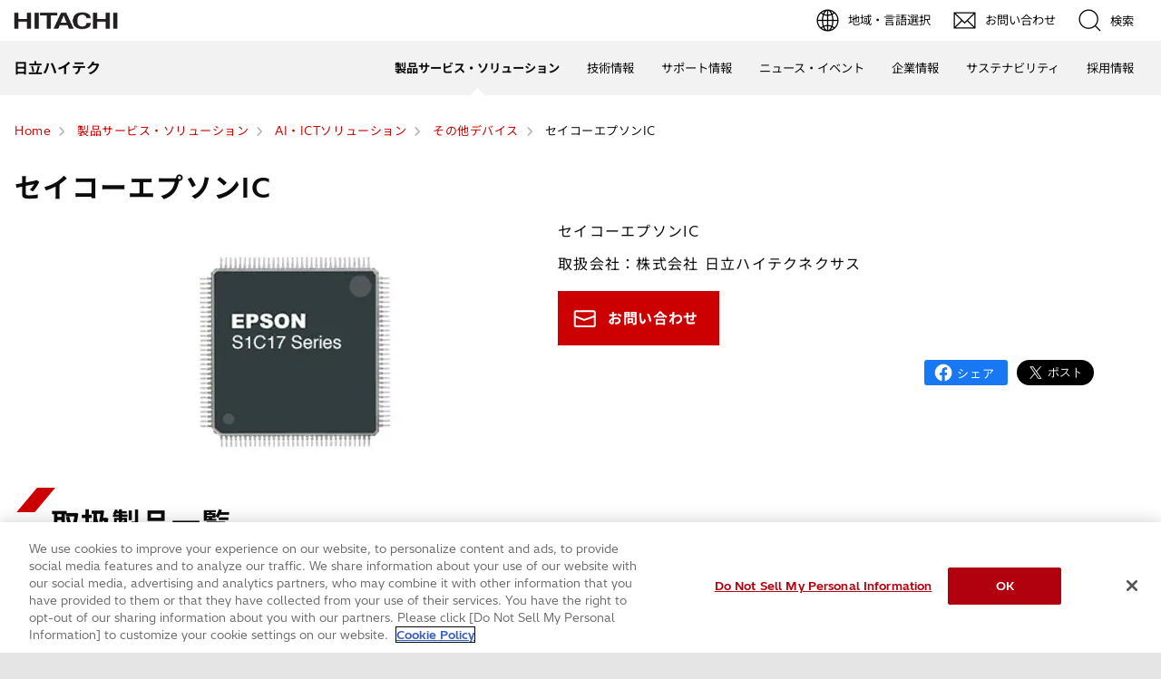

--- FILE ---
content_type: text/html;charset=UTF-8
request_url: https://www.hitachi-hightech.com/jp/ja/products/ict-solution/others/seiko-epson-ic.html
body_size: 7593
content:
<!DOCTYPE html>









<html lang="ja">
<head>















    
    








<!-- www.hitachi-hightech.com に対する OneTrust Cookie 同意通知の始点 -->
<script type="text/javascript" src="https://cdn-apac.onetrust.com/consent/35e8ca3e-cc00-48a5-8b21-594cd8bb0c3f/OtAutoBlock.js" ></script>
<script src="https://cdn-apac.onetrust.com/scripttemplates/otSDKStub.js"  type="text/javascript" charset="UTF-8" data-domain-script="35e8ca3e-cc00-48a5-8b21-594cd8bb0c3f" ></script>
<script type="text/javascript">
function OptanonWrapper() { }
</script>
<!-- www.hitachi-hightech.com に対する OneTrust Cookie 同意通知の終点 -->


<script>
// Define dataLayer and the gtag function.
window.dataLayer = window.dataLayer || [];
function gtag(){dataLayer.push(arguments)};

// Define default consent status.
gtag('consent', 'default', {
 ad_storage: "denied",
 analytics_storage: "denied",
 functionality_storage: "denied",
 personalization_storage: "denied",
 security_storage: "granted",
 ad_user_data: "denied",
 ad_personalization: "denied",
'wait_for_update': 500,
'region':['at','be','bg','hr','cy','cz','dk','ee','fi','fr','de','gr','hu','is','ie','it','lv','li','lt','lu','mt','nl','no','pl','pt','ro','sk','si','es','se','gb']
});
gtag('consent', 'default', {
 ad_storage: "granted",
 analytics_storage: "granted",
 functionality_storage: "granted",
 personalization_storage: "granted",
 security_storage: "granted",
 ad_user_data: "granted",
 ad_personalization: "granted",
'wait_for_update': 500
});
</script>


<!-- Google Tag Manager -->
<script>(function(w,d,s,l,i){w[l]=w[l]||[];w[l].push({'gtm.start':
new Date().getTime(),event:'gtm.js'});var f=d.getElementsByTagName(s)[0],
j=d.createElement(s),dl=l!='dataLayer'?'&l='+l:'';j.setAttributeNode(d.createAttribute('data-ot-ignore'));j.async=true;j.src=
'https://www.googletagmanager.com/gtm.js?id='+i+dl;f.parentNode.insertBefore(j,f);
})(window,document,'script','dataLayer','GTM-5MB7CND');</script>
<!-- End Google Tag Manager -->






<meta charset="UTF-8">
<meta http-equiv="X-UA-Compatible" content="IE=edge">
<meta name="viewport" content="width=device-width, initial-scale=1.0, user-scalable=no, minimum-scale=1.0, maximum-scale=1.0">













<title>セイコーエプソンIC : 日立ハイテク</title>











<meta name="description" content="日立ハイテクネクサスのオフィシャルサイトです。セイコーエプソンICについてご紹介します。">
<meta name="author" content="日立ハイテク">
<meta name="keywords" content="セイコーエプソンIC,デバイス,日立ハイテクネクサス">
<meta name="format-detection" content="telephone=no">









<!-- Helps prevent duplicate content issues -->

<link rel="canonical" href="https://www.hitachi-hightech.com/jp/ja/products/ict-solution/others/seiko-epson-ic.html">





<link rel="shortcut-icon" href="/favicon.ico">





<meta name="robots" content="">









<link rel="index" href="https://www.hitachi-hightech.com/jp/ja/" title="日立ハイテク"/>








<!-- Twitter Card -->
<meta name="twitter:card" content="summary_large_image">





















<meta property="og:url" content="https://www.hitachi-hightech.com/jp/ja/products/ict-solution/others/seiko-epson-ic.html">
<meta property="og:type" content="article">
<meta property="og:title" content="セイコーエプソンIC : 日立ハイテク">
<meta property="og:image" content="/jp/ja/assets/DefaultOgImage.png">
<meta property="og:image:alt" content="">
<meta property="og:description" content="日立ハイテクネクサスのオフィシャルサイトです。セイコーエプソンICについてご紹介します。">
<meta property="og:site_name" content="日立ハイテク">
<meta property="og:locale" content="ja">









<script type="text/javascript">
    aa_owner = 'HNX';
    aa_product_l = 'ict-solution';
    aa_product_m = 'others';
    aa_product_s = '';
</script>








    
    









<link rel="stylesheet" href="/assets/css/jp/r1/common.css" type="text/css" media="screen,print">
<link rel="stylesheet" href="/assets/css/jp/r1/responsive.css" type="text/css" media="screen,print">
<link rel="stylesheet" href="/assets/css/jp/r1/wide.css" type="text/css" media="screen,print">
<link rel="stylesheet" href="/assets/css/jp/r1/common_option.css" type="text/css" media="screen,print">
<link rel="stylesheet" href="/assets/css/jp/r1/common2.css" type="text/css" media="screen,print">
<link rel="stylesheet" href="/assets/css/jp/r1/print.css" type="text/css" media="print">

<link rel="stylesheet" href="/assets/css/libs.css">
<link rel="stylesheet" href="https://vjs.zencdn.net/7.11.4/video-js.css">
<link rel="stylesheet" href="/assets/css/reset.css">
<link rel="stylesheet" href="/assets/css/style2.css">
<link rel="stylesheet" href="/assets/css/style_mod.css">
<link rel="stylesheet" href="/assets/css/style2_print.css" media="print">
<link rel="stylesheet" href="/assets/css/extension/megamenu2023.css">
<link rel="stylesheet" href="/assets/css/style.css">

<script type="text/javascript" src="/assets/js/lib/jquery.js"></script>
<script type="text/javascript" src="/assets/js/jp/r1/common.js"></script>
<script type="text/javascript" src="/assets/js/jp/r1/responsive.js"></script>
<script type="text/javascript" src="/assets/js/jp/r1/wide.js"></script>
<script type="text/javascript" src="/assets/js/jp/r1/common_option.js"></script>
<script type="text/javascript" src="/assets/js/jp/r1/common2.js"></script>

<script type="text/javascript" src="/assets/js/libs.js"></script>
<script type="text/javascript" src="/assets/js/script.js"></script>
<script type="text/javascript" src="/assets/js/extension.js" defer></script>
<script type="text/javascript" src="/assets/js/hht-catalog.js"></script>
<script type="text/javascript" src="/assets/js/extension/megamenu2023.js" defer></script>










<!-- json-ld -->
<script type="application/ld+json">
{
    "@context": "https://schema.org",
    "@type": "BreadcrumbList",
    "itemListElement": [{"@type":"ListItem","position":1,"item":{"@id":"https://www.hitachi-hightech.com/jp/ja/","name":"Home"}}, {"@type":"ListItem","position":2,"item":{"@id":"https://www.hitachi-hightech.com/jp/ja/products/","name":"製品サービス・ソリューション"}}, {"@type":"ListItem","position":3,"item":{"@id":"https://www.hitachi-hightech.com/jp/ja/products/ict-solution/","name":"AI・ICTソリューション"}}, {"@type":"ListItem","position":4,"item":{"@id":"https://www.hitachi-hightech.com/jp/ja/products/ict-solution/others/","name":"その他デバイス"}}, {"@type":"ListItem","position":5,"item":{"@id":"https://www.hitachi-hightech.com/jp/ja/products/ict-solution/others/seiko-epson-ic.html","name":"セイコーエプソンIC"}}]
}
</script>









    
    








<!-- DTM用 -->
<script src="//assets.adobedtm.com/5bac441467a0/94febe8794ab/launch-2a5e78dece3d.min.js"></script>
















<script>(window.BOOMR_mq=window.BOOMR_mq||[]).push(["addVar",{"rua.upush":"false","rua.cpush":"false","rua.upre":"false","rua.cpre":"false","rua.uprl":"false","rua.cprl":"false","rua.cprf":"false","rua.trans":"SJ-c680a145-9523-48d9-b60a-8a8e34a22cf4","rua.cook":"true","rua.ims":"false","rua.ufprl":"false","rua.cfprl":"false","rua.isuxp":"false","rua.texp":"norulematch","rua.ceh":"false","rua.ueh":"false","rua.ieh.st":"0"}]);</script>
                              <script>!function(e){var n="https://s.go-mpulse.net/boomerang/";if("False"=="True")e.BOOMR_config=e.BOOMR_config||{},e.BOOMR_config.PageParams=e.BOOMR_config.PageParams||{},e.BOOMR_config.PageParams.pci=!0,n="https://s2.go-mpulse.net/boomerang/";if(window.BOOMR_API_key="BT3CQ-PDTUB-HX8KM-RBG8A-HRFTZ",function(){function e(){if(!o){var e=document.createElement("script");e.id="boomr-scr-as",e.src=window.BOOMR.url,e.async=!0,i.parentNode.appendChild(e),o=!0}}function t(e){o=!0;var n,t,a,r,d=document,O=window;if(window.BOOMR.snippetMethod=e?"if":"i",t=function(e,n){var t=d.createElement("script");t.id=n||"boomr-if-as",t.src=window.BOOMR.url,BOOMR_lstart=(new Date).getTime(),e=e||d.body,e.appendChild(t)},!window.addEventListener&&window.attachEvent&&navigator.userAgent.match(/MSIE [67]\./))return window.BOOMR.snippetMethod="s",void t(i.parentNode,"boomr-async");a=document.createElement("IFRAME"),a.src="about:blank",a.title="",a.role="presentation",a.loading="eager",r=(a.frameElement||a).style,r.width=0,r.height=0,r.border=0,r.display="none",i.parentNode.appendChild(a);try{O=a.contentWindow,d=O.document.open()}catch(_){n=document.domain,a.src="javascript:var d=document.open();d.domain='"+n+"';void(0);",O=a.contentWindow,d=O.document.open()}if(n)d._boomrl=function(){this.domain=n,t()},d.write("<bo"+"dy onload='document._boomrl();'>");else if(O._boomrl=function(){t()},O.addEventListener)O.addEventListener("load",O._boomrl,!1);else if(O.attachEvent)O.attachEvent("onload",O._boomrl);d.close()}function a(e){window.BOOMR_onload=e&&e.timeStamp||(new Date).getTime()}if(!window.BOOMR||!window.BOOMR.version&&!window.BOOMR.snippetExecuted){window.BOOMR=window.BOOMR||{},window.BOOMR.snippetStart=(new Date).getTime(),window.BOOMR.snippetExecuted=!0,window.BOOMR.snippetVersion=12,window.BOOMR.url=n+"BT3CQ-PDTUB-HX8KM-RBG8A-HRFTZ";var i=document.currentScript||document.getElementsByTagName("script")[0],o=!1,r=document.createElement("link");if(r.relList&&"function"==typeof r.relList.supports&&r.relList.supports("preload")&&"as"in r)window.BOOMR.snippetMethod="p",r.href=window.BOOMR.url,r.rel="preload",r.as="script",r.addEventListener("load",e),r.addEventListener("error",function(){t(!0)}),setTimeout(function(){if(!o)t(!0)},3e3),BOOMR_lstart=(new Date).getTime(),i.parentNode.appendChild(r);else t(!1);if(window.addEventListener)window.addEventListener("load",a,!1);else if(window.attachEvent)window.attachEvent("onload",a)}}(),"".length>0)if(e&&"performance"in e&&e.performance&&"function"==typeof e.performance.setResourceTimingBufferSize)e.performance.setResourceTimingBufferSize();!function(){if(BOOMR=e.BOOMR||{},BOOMR.plugins=BOOMR.plugins||{},!BOOMR.plugins.AK){var n="false"=="true"?1:0,t="cookiepresent",a="cj23kvyxhze242l5ihfa-f-4ccf42239-clientnsv4-s.akamaihd.net",i="false"=="true"?2:1,o={"ak.v":"39","ak.cp":"1347054","ak.ai":parseInt("213913",10),"ak.ol":"0","ak.cr":9,"ak.ipv":4,"ak.proto":"h2","ak.rid":"1ad7fbe5","ak.r":47358,"ak.a2":n,"ak.m":"dsca","ak.n":"essl","ak.bpcip":"18.117.181.0","ak.cport":39674,"ak.gh":"23.208.24.242","ak.quicv":"","ak.tlsv":"tls1.3","ak.0rtt":"","ak.0rtt.ed":"","ak.csrc":"-","ak.acc":"","ak.t":"1769816522","ak.ak":"hOBiQwZUYzCg5VSAfCLimQ==EPIm0WNaarcbATJKk3Z6mTxU1tFpPca064IKSnyEpttCkueowm+JZb8GwRXe6+7h6a7p3pxTDqs5FP1PcFKtYqC6I8tbY0pnQq7T2aqwYVBKZ/msfxA+oJCmhTBCVh3ZsP/JGulmEO6T3PBSYC5j+0GWmNnYY+KC6fh/XPuMph10kywxuhX3Jv8RFnMOA67PezhHd4sM7emKLTrFvT11sSdgPCueg1T5lMBwZb6C54oE4KQ0BbgFVciaIJG3HhLfSb3GKkRyiCg/BZrXHTOft+cBzcSkk19zZrkFJwEzha6smcn/erqmIBzP0744Lw7m9TxB50Glhuj3OHoLeNWm6n3siMN62AMQa/YK4SwGPVwJ/EQ/9ieAYZCebHDoAjVzAWn24FJdxFly9AYHRBVwU55slxxHZJrNx8IWAbz3+II=","ak.pv":"545","ak.dpoabenc":"","ak.tf":i};if(""!==t)o["ak.ruds"]=t;var r={i:!1,av:function(n){var t="http.initiator";if(n&&(!n[t]||"spa_hard"===n[t]))o["ak.feo"]=void 0!==e.aFeoApplied?1:0,BOOMR.addVar(o)},rv:function(){var e=["ak.bpcip","ak.cport","ak.cr","ak.csrc","ak.gh","ak.ipv","ak.m","ak.n","ak.ol","ak.proto","ak.quicv","ak.tlsv","ak.0rtt","ak.0rtt.ed","ak.r","ak.acc","ak.t","ak.tf"];BOOMR.removeVar(e)}};BOOMR.plugins.AK={akVars:o,akDNSPreFetchDomain:a,init:function(){if(!r.i){var e=BOOMR.subscribe;e("before_beacon",r.av,null,null),e("onbeacon",r.rv,null,null),r.i=!0}return this},is_complete:function(){return!0}}}}()}(window);</script></head>
<body>
<!-- marsfinderoff: index -->















    
    








<!-- Google Tag Manager (noscript) -->
<noscript><iframe src="https://www.googletagmanager.com/ns.html?id=GTM-5MB7CND"
height="0" width="0" style="display:none;visibility:hidden"></iframe></noscript>
<!-- End Google Tag Manager (noscript) -->

<noscript><p>このウェブサイトでは、JavaScriptの機能を有効に設定していただくことで、最適なコンテンツをご覧いただけます。</p></noscript>
<p id="top"><a href="#body">ページの本文へ</a></p>











    
    













<div id="HeaderArea1">
    <div class="Container Wide">
        <div id="Statement"><a href="/jp/ja/"><img src="/assets/image/corp_id.png" alt="日立ハイテク"></a></div>
        <div id="SupportNavi" class="SupportNaviIconText">
            <a id="SupportNaviLang" href="/index.html"><img src="/assets/image/icon_earth.png" alt="地域・言語選択"><span>地域・言語選択</span></a>
            <a href="/jp/ja/contactus/" class="hht-inquiry_click"><img src="/assets/image/icon_mail.png" alt="お問い合わせ"><span>お問い合わせ</span></a>
            <button type="button" id="SupportNaviSearch" aria-expanded="false" aria-controls="SearchFormArea"><span><img src="/assets/image/icon_search.png" alt="検索"><span>検索</span></span></button>
            <div id="SearchFormArea">
                <div>
                    <button class="BtnClose" aria-label="閉じる"></button>
                    <form action="/jp/ja/search/" method="GET" accept-charset="UTF-8" target="_blank">
                        <input type="hidden" name="ie" value="utf8">
                        <input type="hidden" name="imgsize" value="3">
                        <div class="SearchGroup">
                            <input type="text" name="q" size="20" maxlength="40" accesskey="s" title="検索" placeholder="日立ハイテクから検索" autocomplete="off" class="SearchPhrease">
                            <button class="SearchBtn" type="submit" name="input2">検索</button>
                        </div>
                    </form>
                </div>
            </div><!--/#SearchFormArea-->
        </div><!--/#SupportNavi-->
        <button id="SpMenuBtn" aria-label="メニュー">
            <span></span>
            <span></span>
            <span></span>
        </button>
    </div><!--/.Container-->
</div><!--/#HeaderArea1-->

<div id="HeaderArea2">
    <div class="Container Wide">
        <div id="SiteID">
            <a href="/jp/ja/"><span>日立ハイテク</span></a>
        </div>
    </div><!--/.Container-->
</div><!--/#HeaderArea2-->
<!-- marsfinderon: index -->
<div id="Contents">



<!-- marsfinderoff: index -->
<div class="hht-floating-navigation-wrap">










<div>
    <div class="hht-floating-navigation -hide">
        <ul>
            
            
            
            <li>
                <a class="hht-floating-navigation__button102 hht-inquiry_click" href="#" onclick="document.formProductname.requestSubmit();return false;">
                    <svg class="hht-icon hht-icon-envelope"><use xlink:href="/assets/icon/symbol-defs.svg#envelope"></use></svg> 
                    <span>製品/サービス<br>お問い合わせ</span>
                </a>
            </li>
            
            
            <li class="hht-pc-only">
                <button class="hht-floating-navigation__button103" type="button" aria-expanded="false" aria-controls="hht-local-navigationigation-collapse1">
                    <svg class="hht-icon hht-icon-navbar"><use xlink:href="/assets/icon/symbol-defs.svg#navbar"></use></svg>
                    <span>Menu</span>
                </button>
                








<div class="hht-local-navigation" id="hht-local-navigationigation-collapse1">
    <div class="hht-local-navigation__block1">
        <div class="hht-local-navigation__block2">
            <p class="hht-local-navigation__text1">関連コンテンツ</p>
        </div>
        <div class="hht-local-navigation__block3">
            <ul class="hht-local-navigation__list1">
            
                <li><a class="hht-local-navigation__link1 current" href="/jp/ja/products/ict-solution/others/seiko-epson-ic.html">セイコーエプソンIC</a></li>
            
            </ul>
        </div>
    </div>
</div>

      
            </li>
            
        </ul>
    </div>
</div>












<div>
    <ol class="hht-breadcrumb-list" >
    
    
        
        
        <li><a href="/jp/ja/"><span>Home</span></a></li>
        
    
    
    
        
        
        <li><a href="/jp/ja/products/"><span>製品サービス・ソリューション</span></a></li>
        
    
    
    
        
        
        <li><a href="/jp/ja/products/ict-solution/"><span>AI・ICTソリューション</span></a></li>
        
    
    
    
        
        
        <li><a href="/jp/ja/products/ict-solution/others/"><span>その他デバイス</span></a></li>
        
    
    
    
        
        <li><span>セイコーエプソンIC</span></li>
        
        
    
    
    </ol>
</div>




</div>
<!-- marsfinderon: index -->
<main id="body">
    <div class="hht-wrap">
        















<form name="formProductname" method="post"
		onsubmit="appendMidByFormSubmit(this);" action="https://www8.hitachi.co.jp/inquiry/hitachi-hightech/hnx/products/general/form_input.jsp">
		<input type="hidden" name="productname"
			value="セイコーエプソンIC">
		<input type="hidden" name="category_code"
			value="aip">
		<input type="hidden" name="category_name"
			value="先端産業部材">
		<input type="hidden" name="product_division_level_1_code"
			value="aiphnx2">
		<input type="hidden" name="product_division_level_1_name"
			value="ICTソリューション事業">
		<input type="hidden" name="product_division_level_2_code"
			value="aiphnx2-5">
		<input type="hidden" name="product_division_level_2_name"
			value="半導体">
		<input type="hidden" name="product_division_level_3_code"
			value="N/A">
		<input type="hidden" name="product_division_level_3_name"
			value="N/A">
</form>




























<!-- START_Overview -->
<div class="hht-nc1-1-1">
    <div>
        
        <h1>セイコーエプソンIC</h1>
    </div>
</div>




    



    
    
        <div class="hht-container">
            <div class="hht-row">
    
    
    
    
    
        <div class="hht-md-col-1-2 hht-sm-col-1-1">
            
                
                    
                    
                    
                    
                        <div class="hht-nc5-2-1">
                            <figure>
                                
                                    <img src="/jp/ja/media/hmt026_main_jpg_tcm26-27577.jpg" alt="-" decoding="async">
                                
                                
                                <figcaption></figcaption>
                            </figure>
                        </div>
                    
                
            
            
        </div>
    
    
    
        <div class="hht-md-col-1-2 hht-sm-col-1-1">
    
    
    
    
    
        
            
            









<!-- START_hht-nc3-1-1、hht-nc3-2-1、hht-nc3-3-1、hht-nc3-4-1 -->



    
        
        
                
        
    
    
        
        <div class="hht-nc3-1-1">
            <p>セイコーエプソンIC</p>
        </div>
    

<!-- END_hht-nc3-1-1、hht-nc3-2-1、hht-nc3-3-1、hht-nc3-4-1 -->
        
            
            









<!-- START_hht-nc3-1-1、hht-nc3-2-1、hht-nc3-3-1、hht-nc3-4-1 -->



    
        
        
                
        
    
    
        
        <div class="hht-nc3-1-1">
            <p>取扱会社：株式会社 日立ハイテクネクサス</p>
        </div>
    

<!-- END_hht-nc3-1-1、hht-nc3-2-1、hht-nc3-3-1、hht-nc3-4-1 -->
        
    
    
    
    
        <div class="hht-nc12-8-1">
         <div class="hht-nc12-8-1__block1">
            
                <a class="hht-button-4 hht-inquiry_click" href="#" onclick="document.formProductname.requestSubmit();return false;">
                    お問い合わせ
                </a>
            
         </div>            
        </div>
    
    
    

    
        <div class="hht-nc27-12">
            <div class="hht-nc27-12__block1">
                <ul class="hht-nc27-12__list1">
                    <li><div><a href="https://www.facebook.com/sharer/sharer.php?u=https%3A%2F%2Fwww.hitachi-hightech.com%2Fjp%2Fja%2Fproducts%2Fhealthcare%2Fdiagnosis%2Flife-science%2Fcapillary-electrophoresis-sequencers%2Fds3000.html" target="_blank" rel="noopener" title="facebook"><span>Share</span></a></div></li>
                    <li><div><a href="https://twitter.com/share?ref_src=twsrc%5Etfw" class="twitter-share-button" data-size="large" data-show-count="false">Tweet</a><script async src="https://platform.twitter.com/widgets.js" charset="utf-8"></script></div></li>
                </ul>
            </div>
        </div>
    
    
    
        </div>
        </div>
        </div>
    

<!-- END_Overview -->








<!-- START_nc2-1-1 -->


    
    










    
    
        
            
            <div class="hht-nc2-1-1">
        
        <h2>
            
            取扱製品一覧
             
        </h2>
        </div>
    
    
    
    
    
    
    
    
    


<!-- END_nc2-1-1 -->



















<!-- START_hht-nc8-2-1 -->



    
    <div class="hht-nc8-2-1">
        <ul>
            
            
                <li>
                <strong>マイクロコントローラ</strong><br>4ビット/8ビット/16ビット/32ビット
                    
                    
                </li>
            
                <li>
                <strong>ASIC</strong><br>ゲートアレイ/エンベデッドアレイ/スタンダードセル
                    
                    
                </li>
            
                <li>
                <strong>ASSP</strong><br>LCDコントローラ/音声合成/音声認識
                    
                    
                </li>
            
        </ul>
    </div>

<!-- END_hht-nc8-2-1 -->





















    
        
            
            
                
            
        
        
            
                
            
            
        
        <div class="hht-nc13-1-1-1-1"> 
            
                <a href="http://www.epson.jp/prod/semicon/" class="hht-icon-external-link"  target="_blank">
            
            
                
                
                    さらに詳しくは&hellip;製品詳細ページへ (セイコーエプソン (株)) （新規ウィンドウを表示）
                
                
                
            
            
                </a>
            
        </div>
    











<!-- START_hht-nc27-2-1 -->
    <div class="hht-nc27-2-1">
        <div class="hht-nc27-2-1__block5">
            
            
                <div class="hht-nc27-2-1__block1">
                    
                        <div class="hht-nc27-2-1__block2">
                            <img src="/assets/image/icon_operator.png" width="104" height="86" alt="">
                        </div>
                    
                    
                        <div class="hht-nc27-2-1__block3">
                            
                                <h2 class="hht-nc27-2-1__text1">お問い合わせ</h2>
                            
                            
                        </div>
                    
                    
                        <div class="hht-nc27-2-1__block4">
                        
                        
                        
                            <a class="hht-nc27-2-1__link1 hht-inquiry_click" href="#" onclick="document.formProductname.requestSubmit();return false;">お問い合わせ</a>
                        
                        
                        
                        </div>
                    
                </div>
            
            
        </div>
    </div>
<!-- END_hht-nc27-2-1 -->


        















        <div class="hht-nc12-7-2">
            <a class="hht-button-5" href="/jp/ja/products/ict-solution/others/">
                一つ上のページに戻る
            </a>
        </div>


        


        <div class="hht-nc21-2">
            <div class="hht-nc21-2__block1">
                <a href="#top">ページ先頭へ</a></div>
        </div>

    </div>
</main>
<!-- marsfinderoff: index -->









<div class="hht-local-navigation" id="hht-local-navigationigation-collapse1">
    <div class="hht-local-navigation__block1">
        <div class="hht-local-navigation__block2">
            <p class="hht-local-navigation__text1">関連コンテンツ</p>
        </div>
        <div class="hht-local-navigation__block3">
            <ul class="hht-local-navigation__list1">
            
                <li><a class="hht-local-navigation__link1 current" href="/jp/ja/products/ict-solution/others/seiko-epson-ic.html">セイコーエプソンIC</a></li>
            
            </ul>
        </div>
    </div>
</div>


<!-- marsfinderon: index -->
</div><!--/Contents-->
<!-- marsfinderoff: index -->






    
    








<!-- START_Footer -->
<div class="FatMenuWide" id="FatMenuLevel1">
    <div class="FatMenuSet">
        <div class="FMGrid3 mb10">
            <div class="FatMenuLink">
                <p class="FMTitleLinkStyle1"><a href="/jp/ja/" >日立ハイテク</a></p>
            </div>
        </div>
        <div class="FMRTLink"><div class="FMRTLinkInner"><p class="FMTitleLinkStyle1"><a href="/jp/ja/" >日立ハイテクトップ</a></p></div></div>
        <div class="FMColumnMenuArea">
            
                <div class="FMGrid1">
                    
                        <div class="FMTopColumnMenu1 FMFirstItem">
                            <h3 class="FMSubHeaderLink"><a href="/jp/ja/products/" >製品ソリューション</a></h3>
                        </div>
                    
                    
                        <div class="FMBottomColumnMenu FMFirstItem">
                            <ul class="FMLinkListStyle">
                                
                                    <li><a href="/jp/ja/products/" >製品サービス・ソリューションから探す</a></li>
                                
                                    <li><a href="/jp/ja/products/industry/" >業種・業界から探す</a></li>
                                
                                    <li><a href="/jp/ja/products/social-issues/" >社会課題から探す</a></li>
                                
                            </ul>
                        </div>
                    
                </div>
            
                <div class="FMGrid1">
                    
                        <div class="FMTopColumnMenu1 FMFirstItem">
                            <h3 class="FMSubHeaderLink"><a href="/jp/ja/knowledge/" >技術情報</a></h3>
                        </div>
                    
                        <div class="FMTopColumnMenu1 FMFirstItem">
                            <h3 class="FMSubHeaderLink"><a href="/jp/ja/support/" >サポート情報</a></h3>
                        </div>
                    
                        <div class="FMTopColumnMenu1 FMFirstItem">
                            <h3 class="FMSubHeaderLink"><a href="/jp/ja/news/" >ニュース・イベント</a></h3>
                        </div>
                    
                    
                </div>
            
                <div class="FMGrid1">
                    
                        <div class="FMTopColumnMenu1 FMFirstItem">
                            <h3 class="FMSubHeaderLink"><a href="/jp/ja/company/" >企業情報</a></h3>
                        </div>
                    
                    
                        <div class="FMBottomColumnMenu FMFirstItem">
                            <ul class="FMLinkListStyle">
                                
                                    <li><a href="/jp/ja/company/group/" >国内グループ会社</a></li>
                                
                                    <li><a href="/jp/ja/company/group-global.html" >海外グループ会社</a></li>
                                
                            </ul>
                        </div>
                    
                </div>
            
                <div class="FMGrid1">
                    
                        <div class="FMTopColumnMenu1 FMFirstItem">
                            <h3 class="FMSubHeaderLink"><a href="/jp/ja/sustainability/" >サステナビリティ</a></h3>
                        </div>
                    
                        <div class="FMTopColumnMenu1 FMFirstItem">
                            <h3 class="FMSubHeaderLink"><a href="/jp/ja/career/" >採用情報</a></h3>
                        </div>
                    
                    
                </div>
            
        </div>
    </div>
</div>
<script type="text/javascript" src="https://www.hitachi.co.jp/js/jp/r5/fatmenu_level1_low.js"></script>
<script type="text/javascript">
fatMenuLevelLow1();
</script>

    
    








<div id="FooterArea">
    <div class="Container Wide">
        <div id="Footer1">
            <div id="HitachiTop">
                <a href="https://www.hitachi.com/ja-jp/">日立グループTOP</a>
            </div>
            
                <div id="Footer1Menu">
                    
                        <a href="/jp/ja/term-of-use/">サイトの利用条件</a>
                    
                        <a href="/jp/ja/privacy-policy.html">個人情報保護に関して</a>
                    
                </div>
            
            <div id="Copyright">&copy; Hitachi High-Tech Corporation. <span>2001</span>. All rights reserved.</div>
        </div><!--/#Footer1-->
    </div><!--/.Container-->
</div><!--/#FooterArea-->
<!-- END_Footer -->









    
    








<script type="text/javascript">_satellite.pageBottom();</script>
<script type="text/javascript">
    function appendMidByFormSubmit(el){
        try {
            var s = s_gi( s_account );

            var action = el.action;
            if (!action || (action && action.match(/^javascript\:/))) {
                return;
            }

            var internals = s.linkInternalFilters.split(",");
            var isTargetDomain = function(action) {
                for (var i = 0; i < internals.length; i++) {
                    var regExp = new RegExp("^(http(s)?\:)?\/\/[^\/]*" + internals[i].replace(/\./g, "\\."),"i");
                    if (action.match(regExp)) {
                        return true;
                    }
                }
                return false;
            };

            var myDomainExp = new RegExp("^http(s)?\:\/\/" + document.domain.replace(/\./g, "\\."),"i");
            if (myDomainExp.test(action)) {
                return false;
            }
            if (!isTargetDomain(action)) {
                return false;
            }

            if (action.match(/\&adobe_mc=[^\&\#\=]*/)) {
                action = action.replace(/\&adobe_mc=[^\&\#\=]*/i, "");
            } else if (action.match(/\?adobe_mc=[^\&\#\=]*\&/)) {
                action = action.replace(/adobe_mc=[^\&\#\=]*\&/i, "");
            } else if (action.match(/\?adobe_mc=[^\&\#\=]*(\#|$)/)) {
                action = action.replace(/\?adobe_mc=[^\&\#\=]*/i, "");
            }

            var newlink = s.visitor.appendVisitorIDsTo(action); el.action = newlink;
        } catch(e) {}
    }
</script>













<!-- marsfinderon: index -->
</body>
</html>


--- FILE ---
content_type: text/html;charset=UTF-8
request_url: https://www.hitachi-hightech.com/jp/ja/company/megamenu_company.html
body_size: 3536
content:



















<!doctype html>
<html>
<head>
<meta charset="utf-8">
<title>企業情報メガメニュー</title>
<meta name="robots" content="noindex, nofollow">
<link rel="stylesheet" href="/file/jp/css/company/megamenu_company.css">
<script src="https://code.jquery.com/jquery-3.7.1.min.js" integrity="sha256-/JqT3SQfawRcv/BIHPThkBvs0OEvtFFmqPF/lYI/Cxo=" crossorigin="anonymous"></script>

<script>(window.BOOMR_mq=window.BOOMR_mq||[]).push(["addVar",{"rua.upush":"false","rua.cpush":"false","rua.upre":"true","rua.cpre":"false","rua.uprl":"false","rua.cprl":"false","rua.cprf":"false","rua.trans":"SJ-c680a145-9523-48d9-b60a-8a8e34a22cf4","rua.cook":"true","rua.ims":"false","rua.ufprl":"false","rua.cfprl":"false","rua.isuxp":"false","rua.texp":"norulematch","rua.ceh":"false","rua.ueh":"false","rua.ieh.st":"0"}]);</script>
                              <script>!function(e){var n="https://s.go-mpulse.net/boomerang/";if("False"=="True")e.BOOMR_config=e.BOOMR_config||{},e.BOOMR_config.PageParams=e.BOOMR_config.PageParams||{},e.BOOMR_config.PageParams.pci=!0,n="https://s2.go-mpulse.net/boomerang/";if(window.BOOMR_API_key="BT3CQ-PDTUB-HX8KM-RBG8A-HRFTZ",function(){function e(){if(!o){var e=document.createElement("script");e.id="boomr-scr-as",e.src=window.BOOMR.url,e.async=!0,i.parentNode.appendChild(e),o=!0}}function t(e){o=!0;var n,t,a,r,d=document,O=window;if(window.BOOMR.snippetMethod=e?"if":"i",t=function(e,n){var t=d.createElement("script");t.id=n||"boomr-if-as",t.src=window.BOOMR.url,BOOMR_lstart=(new Date).getTime(),e=e||d.body,e.appendChild(t)},!window.addEventListener&&window.attachEvent&&navigator.userAgent.match(/MSIE [67]\./))return window.BOOMR.snippetMethod="s",void t(i.parentNode,"boomr-async");a=document.createElement("IFRAME"),a.src="about:blank",a.title="",a.role="presentation",a.loading="eager",r=(a.frameElement||a).style,r.width=0,r.height=0,r.border=0,r.display="none",i.parentNode.appendChild(a);try{O=a.contentWindow,d=O.document.open()}catch(_){n=document.domain,a.src="javascript:var d=document.open();d.domain='"+n+"';void(0);",O=a.contentWindow,d=O.document.open()}if(n)d._boomrl=function(){this.domain=n,t()},d.write("<bo"+"dy onload='document._boomrl();'>");else if(O._boomrl=function(){t()},O.addEventListener)O.addEventListener("load",O._boomrl,!1);else if(O.attachEvent)O.attachEvent("onload",O._boomrl);d.close()}function a(e){window.BOOMR_onload=e&&e.timeStamp||(new Date).getTime()}if(!window.BOOMR||!window.BOOMR.version&&!window.BOOMR.snippetExecuted){window.BOOMR=window.BOOMR||{},window.BOOMR.snippetStart=(new Date).getTime(),window.BOOMR.snippetExecuted=!0,window.BOOMR.snippetVersion=12,window.BOOMR.url=n+"BT3CQ-PDTUB-HX8KM-RBG8A-HRFTZ";var i=document.currentScript||document.getElementsByTagName("script")[0],o=!1,r=document.createElement("link");if(r.relList&&"function"==typeof r.relList.supports&&r.relList.supports("preload")&&"as"in r)window.BOOMR.snippetMethod="p",r.href=window.BOOMR.url,r.rel="preload",r.as="script",r.addEventListener("load",e),r.addEventListener("error",function(){t(!0)}),setTimeout(function(){if(!o)t(!0)},3e3),BOOMR_lstart=(new Date).getTime(),i.parentNode.appendChild(r);else t(!1);if(window.addEventListener)window.addEventListener("load",a,!1);else if(window.attachEvent)window.attachEvent("onload",a)}}(),"".length>0)if(e&&"performance"in e&&e.performance&&"function"==typeof e.performance.setResourceTimingBufferSize)e.performance.setResourceTimingBufferSize();!function(){if(BOOMR=e.BOOMR||{},BOOMR.plugins=BOOMR.plugins||{},!BOOMR.plugins.AK){var n="true"=="true"?1:0,t="cookiepresent",a="cj23kvyxhze242l5ihhq-f-11b153215-clientnsv4-s.akamaihd.net",i="false"=="true"?2:1,o={"ak.v":"39","ak.cp":"1347054","ak.ai":parseInt("213913",10),"ak.ol":"0","ak.cr":11,"ak.ipv":4,"ak.proto":"h2","ak.rid":"1ad873a9","ak.r":47358,"ak.a2":n,"ak.m":"dsca","ak.n":"essl","ak.bpcip":"18.117.181.0","ak.cport":39674,"ak.gh":"23.208.24.242","ak.quicv":"","ak.tlsv":"tls1.3","ak.0rtt":"","ak.0rtt.ed":"","ak.csrc":"-","ak.acc":"","ak.t":"1769816527","ak.ak":"hOBiQwZUYzCg5VSAfCLimQ==7tZmiLXWVKY4bU8cz07hbCYIBdNahKO/gjgfZLpvQbea7+v6s8CiMFJQmHK5fPMuykD76mqgYSoKlar1kyC2+WlTX3qFwjdYm8/7ZGGDsvNyxxeMnI82GXWPhN7Q4usGew5DPrSekrtLGBt99rDQP5AvuKcp3f5sepgv/lfInV5FdPeKdS2/gr7rtlPV/s08/0tZQxoPHORrIjIo8JMt83wSnFFG5Su5UUIIvef+1nIcSBx8OB1fnlMIKlukO4bksVVZwdcDSmZjNf+rZc4/bHyCWvWkiFVuMo0Wqez3RsyqO8YDTPKA2J67SQDNqKOE6WEBod+LLEQwce6cvZxfaI3DwHPDtPO4/CFiCG88GFnjgx0VFZKWySPab26o4kROOAWQeoKtw1MfoSOHmc46oIE0dko1pWK9JKhFMpt7F+E=","ak.pv":"545","ak.dpoabenc":"","ak.tf":i};if(""!==t)o["ak.ruds"]=t;var r={i:!1,av:function(n){var t="http.initiator";if(n&&(!n[t]||"spa_hard"===n[t]))o["ak.feo"]=void 0!==e.aFeoApplied?1:0,BOOMR.addVar(o)},rv:function(){var e=["ak.bpcip","ak.cport","ak.cr","ak.csrc","ak.gh","ak.ipv","ak.m","ak.n","ak.ol","ak.proto","ak.quicv","ak.tlsv","ak.0rtt","ak.0rtt.ed","ak.r","ak.acc","ak.t","ak.tf"];BOOMR.removeVar(e)}};BOOMR.plugins.AK={akVars:o,akDNSPreFetchDomain:a,init:function(){if(!r.i){var e=BOOMR.subscribe;e("before_beacon",r.av,null,null),e("onbeacon",r.rv,null,null),r.i=!0}return this},is_complete:function(){return!0}}}}()}(window);</script></head>

<body>
<div class="menuContainer">
  <div class="mainMenu">
    <div>
      <ul class="menu01">
        <li><a href="/jp/ja/company/message.html?iid=cn1" target="_parent">ごあいさつ</a></li>
        <li><a href="/jp/ja/company/philosophy/?iid=cn1" target="_parent">企業経営の考え方</a></li>
        <li><a href="/jp/ja/company/philosophy/vision.html?iid=cn1" target="_parent">企業ビジョン</a></li>
        <li><a href="/jp/ja/company/philosophy/strategy.html?iid=cn1" target="_parent">日立ハイテクのめざす姿</a></li>
      </ul>
      <ul class="menu02">
        <li><a href="/jp/ja/company/outline.html?iid=cn1" target="_parent">会社概要</a></li>
        <li><a href="/jp/ja/company/history.html?iid=cn1" target="_parent">沿革</a></li>
        <li><a href="/jp/ja/company/director.html?iid=cn1" target="_parent">役員一覧</a></li>
        <li><a href="/jp/ja/company/organization.html?iid=cn1" target="_parent">会社組織</a></li>
      </ul>
      <ul class="menu03">
        <li><a href="/jp/ja/company/biz-field.html?iid=cn1" target="_parent">事業紹介</a></li>
        <li><a href="/jp/ja/company/corp-archives/corp-ref/?iid=cn1" target="_parent">会社紹介関連資料</a></li>
      </ul>
      <ul class="menu04">
        <li><a href="/jp/ja/company/financial-info/?iid=cn1" target="_parent">財務情報</a></li>
        <li><a href="/jp/ja/company/data/?iid=cn1" target="_parent">数字でわかる！日立ハイテク</a></li>
      </ul>
      <ul class="menu05">
        <li><a href="/jp/ja/sustainability/?iid=cn1" target="_parent">サステナビリティTOP</a></li>
        <li><a href="/jp/ja/sustainability/materiality/materiality-book/?iid=cn1" target="_parent">サステナビリティブック</a></li>
      </ul>
      <ul class="menu06">
        <li><a href="/jp/ja/company/tackling-social-issues/?iid=cn1" target="_parent">社会課題解決のストーリー</a></li>
        <li><a href="https://www.hitachi-hightech.com/jp/science-edu/?iid=cn1" target="_parent">理科教育支援活動</a></li>
        <li><a href="/jp/ja/company/hitachihightech-museum/?iid=cn1" target="_parent">日立ハイテク ミュージアム</a></li>
      </ul>
    </div>
    <ul class="menu07">
      <li><a href="/jp/ja/company/location/?iid=cn1" target="_parent">拠点一覧</a></li>
      <li><a href="/jp/ja/career/?iid=cn1" target="_parent">採用情報</a></li>
      <li><a href="/jp/ja/company/procurement/?iid=cn1" target="_parent">資材調達</a></li>
      <li><a href="/jp/ja/company/movie.html?iid=cn1" target="_parent">Hitachi High-Tech Movie Channel</a></li>
      <li><a href="/global/en/policy/social-media/account.html?iid=cn1" target="_parent">公式ソーシャルメディア一覧</a></li>
      <li><a href="/jp/ja/company/awards/?iid=cn1" target="_parent">受賞歴</a></li>
      <li><a href="/jp/ja/company/publicnotice.html?iid=cn1" target="_parent">電子公告</a></li>
      <li><a href="/jp/ja/company/ad/?iid=cn1" target="_parent">企業広告</a></li>
      <li><a href="https://cougars.hitachi-hightech.com/" target="_blank" rel="noopener noreferrer">日立ハイテク クーガーズ</a></li>
    </ul>
  </div>
  <ul class="menuGroupCompany">
    <li><a href="/jp/ja/company/group/?iid=cn3" target="_parent">国内グループ会社</a>
      <ul>
        <li><a href="/jp/ja/company/group/hsl/?iid=cn3" target="_parent">(株)日立ハイテクソリューションズ</a></li>
        <li><a href="/jp/ja/company/group/hnx/?iid=cn3" target="_parent">(株)日立ハイテクネクサス</a></li>
        <li><a href="/jp/ja/company/group/hsp/?iid=cn3" target="_parent">(株)日立ハイテクサポート</a></li>
        <li><a href="/jp/ja/company/group/hfd/?iid=cn3" target="_parent">(株)日立ハイテクフィールディング</a></li>
        <li><a href="/jp/ja/company/group/hms/?iid=cn3" target="_parent">(株)日立ハイテクマニファクチャ＆サービス</a></li>
        <li><a href="/jp/ja/company/group/hhs/?iid=cn3" target="_parent">(株)日立ハイテクアナリシス</a></li>
        <li><a href="/jp/ja/company/group/hhq/?iid=cn3" target="_parent">(株)日立ハイテク九州</a></li>
      </ul>
    </li>
    <li><a href="/jp/ja/company/group-global.html?iid=cn3" target="_parent">海外グループ会社</a></li>
  </ul>
  <div class="banner_carousel">
    <ul>
      <li><a href="/jp/ja/knowledge/semiconductor/room/?iid=cn2" target="_parent"><img src="/image/common/company/company_bn_r01.png" alt="半導体の部屋"></a></li>
      <li><a href="/jp/ja/science-edu/micro/?iid=cn2" target="_parent"><img src="/image/common/company/company_bn_r02.png" alt="日立ハイテクの理科教育支援活動"></a></li>
      <li><a href="/jp/ja/sinews/?iid=cn2" target="_parent"><img src="/image/common/company/company_bn_r03.png" alt="SI news"></a></li>
      <li><a href="/jp/ja/expo/science/?iid=cn2" target="_parent"><img src="/image/common/company/company_bn_r04.png" alt="ハイテクEXPO"></a></li>
      <li><a href="/jp/ja/company/projectqr/?iid=cn2" target="_parent"><img src="/image/common/company/company_bn_r05.png" alt="マリンサイト竣工記念プロジェクトQR"></a></li>
      <li><a href="https://cougars.hitachi-hightech.com/?iid=cn2" target="_blank"><img src="/image/common/company/company_bn_r06.png" alt="日立ハイテククーガーズ"></a></li>
      <li><a href="https://note.hitachi-hightech.com/?iid=cn2" target="_blank"><img src="/image/common/company/company_bn_r07.png" alt="日立ハイテク公式note"></a></li>
      <li><a href="/jp/ja/company/tackling-social-issues/202510.html?iid=cn2" target="_parent"><img src="/image/jp/about/tackling-social-issues/202510/bn.png" alt="社会課題解決のストーリー "></a></li>
      <li><a href="/jp/ja/science-edu/?iid=cn2" target="_parent"><img src="/image/common/company/company_bn_r09_02.png" alt="日立ハイテクの理科教育支援活動"></a></li>
      <li><a href="/jp/ja/company/hitachihightech-museum/vol03spectrophotometers.html?iid=cn2" target="_parent"><img src="/image/common/company/company_bn_r12.png" alt="日立ハイテク ミュージアム"></a></li>
    </ul>
  </div>
  <script type="text/javascript">
 $(document).ready(function(){
  var bool = [1, -1];
  $('.banner_carousel ul').html(
    $('.banner_carousel ul li').sort(function(a, b) {
      return bool[Math.floor(Math.random() * bool.length)];
    })
  );
});
</script>
</div>
</body>
</html>





--- FILE ---
content_type: text/css
request_url: https://www.hitachi-hightech.com/assets/css/extension/cancel.css
body_size: 366
content:
@charset "utf-8";

/* Link Icon */
[class*="hht-nc"] li.NewWin a,[class*="hht-nc"] dt.NewWin a,[class*="hht-nc"] li.Mail a,[class*="hht-nc"] dt.Mail a,[class*="hht-nc"] li.Inquiry a,[class*="hht-nc"] dt.Inquiry a,[class*="hht-nc"] li.Pdf a,[class*="hht-nc"] dt.Pdf a,[class*="hht-nc"] li.Download a,[class*="hht-nc"] dt.Download a,[class*="hht-nc"] li.Sound a,[class*="hht-nc"] dt.Sound a,[class*="hht-nc"] li.Movie a,[class*="hht-nc"] dt.Movie a,[class*="hht-nc"] li.Important a,[class*="hht-nc"] dt.Important a,[class*="hht-nc"] li.Bottom a,[class*="hht-nc"] dt.Bottom a,[class*="hht-nc"] li.Top a,[class*="hht-nc"] dt.Top a
{
	background-image: none!important;
}

/* Colmun Layout */
/* 不要な下マージンの排除 */
body>#Contents figure,
body>.where-not figure {
	margin: 0 0 10px;
}

body>#Contents .hht-nc5-2-1,
body>.where-not .hht-nc5-2-1 {
	margin-top: 30px;
	margin-bottom: 0px;
}

/* データの無い figcaption の非表示 */
body>#Contents .hht-nc5-2-1 figure figcaption:empty,
body>.where-not .hht-nc5-2-1 figure figcaption:empty {
	display: none!important;
}

/* テキストの line-height の最適化 */
body>#Contents .hht-nc3-3-1 p,
body>.where-not .hht-nc3-3-1 p {
	line-height: 1.2;
}


/* 灰色のボタンを日立レッドに修正 */
body>#Contents .hht-floating-navigation__button101,
body>.where-not .hht-floating-navigation__button101 {
	background: #e60027;
	color: #fff;
}
body>#Contents .hht-floating-navigation__button101:hover,
body>.where-not .hht-floating-navigation__button101:hover {
	background-color: #b1000e;
	color: #fff;
}

body>#Contents .hht-button-6,
body>.where-not .hht-button-6 {
	border-color: #e60027;
	background-color: #e60027;
	color: #fff;
}
body>#Contents .hht-button-6:hover,
body>.where-not .hht-button-6:hover {
	border-color: #b1000e;
	background-color: #b1000e;
	color: #fff;
}



--- FILE ---
content_type: application/javascript
request_url: https://www.hitachi-hightech.com/assets/js/jp/r1/common_option.js
body_size: 7132
content:
/* **************************************************

Name: common_option.js

Description: JavaScript for Additional Common Modules

Create: 2015.01.31
Update: 2019.03.01
Update: 2020.02.17
Update: 2020.11.10
Update: 2021.09.07

Copyright 2019 Hitachi, Ltd.

***************************************************** */


$("html[class!='JS']").addClass("JS");
if (_checkRWD == undefined) var _checkRWD = function() {return false};

(function($) {

/* MegaMenu
=========================================================================================== */

var _megaMenuEnabled = false;
var _megaMenuActiveId = "MMSetMenu0";

var initMegaMenu = function() {
	
	if ($("#MegaMenu .MMGlobalNaviStyle").eq(0).css("float") == "none") {
		
		if (_megaMenuEnabled) {
			
			$("#MegaMenu .MMSetArea").off();
			$("#MegaMenu .MMGlobalNaviStyle a").off();
			$("#MegaMenu .MMSet").find("a:last").off();
			
			_megaMenuEnabled = false;
			
		}
		
		return;
		
	} else if (_megaMenuEnabled) {
		
		return;
		
	}
	
	_megaMenuEnabled = true;
	
	
	// mouse
	
	$("#MegaMenu .MMSetArea").on("mouseenter", function() {
		
		$("#" + _megaMenuActiveId).stop();
		
		var top = $("#GlobalNavi").height();
		var thisId = $(this).children(".MMSet").attr("id");
		var thisH = $("#" + thisId).css({height: "auto"}).height();
		var currentH = (thisId == _megaMenuActiveId) ? 0 : $("#" + _megaMenuActiveId).height();
		
		$("#" + _megaMenuActiveId).hide().css({height: 0});
		$("#" + thisId).css({top: top, height: currentH}).show().animate({height: thisH}, 300, "easeOutQuart");
		$(this).find(".MMGlobalNaviStyle a").addClass("Active");
		
		_megaMenuActiveId = thisId;
		
	}).on("mouseleave", function() {
		
		$(this).find(".MMGlobalNaviStyle a").removeClass("Active");
		$(this).children(".MMSet").animate({height: 0}, 200, "easeOutQuad", function() {
			$(this).hide();
		});
		
	});
	
	
	// tab key
	
	$("#MegaMenu .MMGlobalNaviStyle a").on("focus", function() {
		
		if ($(this).hasClass("Active")) {
			return;
		}
		
		$("#" + _megaMenuActiveId).stop();
		
		var top = $("#GlobalNavi").height();
		var thisId = $(this).parents(".MMSetArea").children(".MMSet").attr("id");
		var thisH = $("#" + thisId).css({height: "auto"}).height();
		var currentH = (thisId == _megaMenuActiveId) ? 0 : $("#" + _megaMenuActiveId).height();
		
		$("#" + _megaMenuActiveId).hide().css({height: 0});
		$("#" + thisId).css({top: top, height: currentH}).show().animate({height: thisH}, 300, "easeOutQuart");
		$(this).addClass("Active");
		
		_megaMenuActiveId = thisId;
		
	}).on("keydown", function(e) {
		
		if (e.shiftKey && e.keyCode == 9) {
			$(this).removeClass("Active");
			$("#" + _megaMenuActiveId).animate({height: 0}, 200, "easeOutQuad", function() {
				$(this).hide();
			});
		}
		
	});
	
	$("#MegaMenu .MMSet").each(function() {
		
		$(this).find("a:last").on("keydown", function(e) {
			
			if (!e.shiftKey && e.keyCode == 9) {
				$(this).parents(".MMSetArea").find(".MMGlobalNaviStyle a").removeClass("Active");
				$("#" + _megaMenuActiveId).animate({height: 0}, 200, "easeOutQuad", function() {
					$(this).hide();
				});
			}
			
		});
		
	});
	
}

var megaMenu = function() {
	
	if ($("#MegaMenu")[0]) {
		var gn = '';
		$(".MMGlobalNaviStyle").each(function() {
			gn += '<li' + ($(this).hasClass("Current") ? ' class="Current"' : '') + '>' + $(this).html() + '</li>';
		});
		gn = '<ul id="GlobalNaviTopSP">' + gn + '</ul>';
		$(document).ready(function() {$("#GlobalNaviSP").prepend(gn);});
	}
	
	$("#MegaMenu .MMGlobalNaviStyle a strong").parent().addClass("Strong");
	
	if (ua("sp")) return false;
	
	var id = 0;
	
	var innerHTML = $("#MegaMenu").html();
	$("#MegaMenu").replaceWith('<div id="MegaMenu">' + innerHTML + '</div>');
	
	$("#MegaMenu .MMGlobalNaviStyle").each(function() {
		
		var set = $(this).next(".MMSet");
		
		if (set[0]) {
			
			$(this).addClass("MMSetMenu");
			
			set.attr({id: "MMSetMenu" + id});
			id++;
			
			$(this).add(set).wrapAll('<dl class="MMSetArea" />');
			
		} else {
			
			var innerHTML = $(this).html();
			var current = $(this).hasClass("Current") ? " Current" : "";
			$(this).replaceWith('<dl><dt class="MMGlobalNaviStyle' + current + '">' + innerHTML + '</dt></dl>');
			
		}
		
	});
	
	if (id > 0) {
		
		$(window).on("resize", function() {
			initMegaMenu();
		});
		
		initMegaMenu();
		
	}
	
	if ($("#MegaMenu")[0]) {
		$("#SiteIdentity").addClass("WithMMGlobalNaviStyle");
	}
	
}



/* Floating Grid
=========================================================================================== */

var floatingGridTop = 0;
var floatingGridBottom = 0;
var floatingGridMarginTop = 15;
var floatingGridStatus = 0;

var floatingGrid = function() {
	
	$(window).on("scroll resize", fixFloatingGrid);
	fixFloatingGrid();
	
}

var initFloatingGrid = function() {
	
	floatingGridTop = $(".Grid3").offset().top - floatingGridMarginTop;
	var navH = $("#FloatingGridSet .Grid1").height();
	var bodyH = $(".Grid3").height();
	floatingGridBottom = floatingGridTop + bodyH - navH;
	
}

var fixFloatingGrid = function() {
	
	if (_checkRWD(768)) return false;
	
	initFloatingGrid();
	
	var scrollTop = $(window).scrollTop();
	
	if (scrollTop <= floatingGridTop && floatingGridStatus != 0) {
		$("#FloatingGridSet").removeClass("Fixed Bottom");
		floatingGridStatus = 0;
	} else if ((scrollTop > floatingGridTop && scrollTop <= floatingGridBottom) && floatingGridStatus != 1) {
		$("#FloatingGridSet").css({top: floatingGridMarginTop}).addClass("Fixed").removeClass("Bottom");
		floatingGridStatus = 1;
	} else if (scrollTop > floatingGridBottom && floatingGridStatus != 2) {
		$("#FloatingGridSet").css({top: floatingGridBottom + floatingGridMarginTop}).addClass("Bottom").removeClass("Fixed");
		floatingGridStatus = 2;
	}
	
}



/* Rotation Banner
=========================================================================================== */

var bnrHtml;
var bnrMax;
var showNum;
var startAutoRotation = 0;
var rotationTimerID;
var rotationFlag = 0;
var rotationStop = 0;
var rotationInterval = 5000;

var initRotationBanner = function() {
	
	showNum = _checkRWD(580) ? 2 : (_checkRWD(768) ? 3 : 4);
	
	if (bnrMax <= showNum) {
		
		if ($("#SlideButton")[0]) {
			$("#SlideButton").hide();
			$("#RotationBanner ul").css({left:0}).html(bnrHtml);
			clearTimeout(rotationTimerID);
			startAutoRotation = 0;
			$("#RotationBanner .FatBanner").removeAttr("style");
		}
		
	} else {
		
		if (!$("#SlideButton")[0]) {
			var sd = '<div id="SlideButton">';
			sd += '<div id="SlideButtonLeft"><a href="javascript:void(0);"><img src="/image/jp/r1/icon/btn_banner_left.gif" alt="前へ" width="25" height="50" /></a></div>';
			sd += '<div id="SlideButtonStop"><a href="javascript:void(0);"><img src="/image/jp/r1/icon/btn_banner_stop.gif" alt="停止" width="25" height="50" /></a></div>';
			sd += '<div id="SlideButtonRight"><a href="javascript:void(0);"><img src="/image/jp/r1/icon/btn_banner_right.gif" alt="次へ" width="25" height="50" /></a></div>';
			sd += '</div>';
			$(sd).appendTo("#RotationBanner");
		} else {
			$("#SlideButton").show();
		}
		
		if (!startAutoRotation) {
			startAutoRotation = 1;
			if (!rotationStop) autoRotation();
		}
	}
	
	var bnrH = [];
	$("#RotationBanner li").show().each(function(i) {
		bnrH[i] = $(this).height();
		if (!rotationFlag && i >= showNum) $(this).hide();
	});
	$("#RotationBanner .FatBanner").height(Math.max.apply(null, bnrH));
	
}

var rotationBanner = function() {
	
	bnrMax = $("#RotationBanner li").length;
	
	$("#RotationBanner li.FirstItem").removeClass("FirstItem");
	bnrHtml = $("#RotationBanner ul").html();
	
	initRotationBanner();
	
	$("#SlideButtonLeft a, #SlideButtonRight a").on("click", function() {
		if (rotationFlag) return false;
		clearTimeout(rotationTimerID);
		var button = ($(this).parent().attr("id") == "SlideButtonLeft") ? 1 : 0;
		rotation(button);
	});
	
	$("#SlideButtonStop a").on("click", function() {
		var $img = $(this).find("img")
		var src = $img.attr("src");
		var alt = $img.attr("alt");
		if (!rotationStop) {
			rotationStop = 1;
			$img.attr("src", src.replace("_stop.", "_play.")).attr("alt", alt.replace("停止", "再生"));
			clearTimeout(rotationTimerID);
		} else {
			rotationStop = 0;
			$img.attr("src", src.replace("_play.", "_stop.")).attr("alt", alt.replace("再生", "停止"));
			autoRotation();
		}
	});
	
}

var autoRotation = function() {
	if (!startAutoRotation) return false;
	rotationTimerID = setTimeout(function() {
		rotation(0);
	}, rotationInterval);
}

var rotation = function(lr) {
	
	var imgW = $("#RotationBanner li").eq(0).outerWidth(true);

	rotationFlag = 1;
	
	if (lr) {
		$("#RotationBanner li").show();
		$("#RotationBanner li:last").insertBefore("#RotationBanner li:first");
		$("#RotationBanner ul").css({left:-(imgW)}).animate({left: 0}, 600, "easeInOutCubic", function() {
			rotationFlag = 0;
			$("#RotationBanner li").each(function(i) {if (i >= showNum) $(this).hide();});
			if (!rotationStop) autoRotation();
		});
	} else {
		$("#RotationBanner li").show();
		$("#RotationBanner ul").animate({left:-(imgW)}, 600, "easeInOutCubic", function() {
			$("#RotationBanner li:first").appendTo(this);
			$(this).css({left: 0});
			rotationFlag = 0;
			$("#RotationBanner li").each(function(i) {if (i >= showNum) $(this).hide();});
			if (!rotationStop) autoRotation();
		});
	}
	
}



/* Share Buttons
=========================================================================================== */

var shareButtons = function() {
	
	var html;
	var url = location.href;
	var hatena_url =  url.slice(-1) == "/" ? url.slice(0, -1).replace("http://", "") : url.replace("http://", "");
	
	
	// Facebook
	
	html = '<li class="SbFacebook"><iframe src="//www.facebook.com/plugins/like.php?href=' + encodeURIComponent(url) + '&amp;width&amp;layout=button_count&amp;action=like&amp;show_faces=false&amp;share=false&amp;height=21&amp;locale=ja_JP" scrolling="no" frameborder="0" style="border:none; overflow:hidden; height:21px;" allowTransparency="true"></iframe></li>';
	
	
	// Twitter

	if (!ua("ie") && (!ua("mac") || !ua("safari") || navigator.userAgent.indexOf("Version/5.0") == -1) && navigator.userAgent.indexOf("Android 2") == -1 && (!ua("ios") || navigator.userAgent.indexOf("OS 4") == -1)) {
		
		html += '<li class="SbTwitter"><a href="https://twitter.com/share" class="twitter-share-button" data-url="' + url + '" data-lang="ja">ツイート</a></li>';
		
		!function(d,s,id){var js,fjs=d.getElementsByTagName(s)[0],p=/^http:/.test(d.location)?'http':'https';if(!d.getElementById(id)){js=d.createElement(s);js.id=id;js.src=p+'://platform.twitter.com/widgets.js';fjs.parentNode.insertBefore(js,fjs);}}(document, 'script', 'twitter-wjs');

	}
	
	
	
	// Hatena
	
	html += '<li class="SbHatena"><a href="https://b.hatena.ne.jp/entry/' + hatena_url + '" class="hatena-bookmark-button" data-hatena-bookmark-layout="simple-balloon" title="このエントリーをはてなブックマークに追加"><img src="https://b.st-hatena.com/images/entry-button/button-only@2x.png" alt="このエントリーをはてなブックマークに追加" width="20" height="20" style="border: none;" /></a><script type="text/javascript" src="https://b.st-hatena.com/js/bookmark_button.js" charset="utf-8" async="async"></script></li>';
	
	$(".ShareButtonSet").each(function() {$(this).append(html)});
	
}



/* Social Account Button
=========================================================================================== */

var socialAccount = function() {
	
	if ($("#SocialAccountTop")[0]) {
		var sa = '';
		$("#SocialAccountTop li").each(function() {
			sa += '<li>' + $(this).html() + '</li>';
		});
		sa = '<ul id="SocialAccountTopSP">' + sa + '</ul>';
		$(document).ready(function() {$("#GlobalNaviSP").append(sa);});
	}


}



/* Modal Window for YouTube
=========================================================================================== */

var modalYouTube = function() {
	
	var movieWidth = 853, movieHeight = 480, movieTitle = "";
	
//	var isAndroid = ua("android");
	var isAndroid = false;
	
	var html = '<div id="ModalYouTubeCover"></div>';
	html += '<div id="ModalYouTube">';
	html += '<div class="Inner">';
	html += '<div class="Movie"></div>';
	html += '<div class="Title"><p></p></div>';
	html += '<p class="BtnClose"><a href="javascript:void(0);">閉じる</a></p>';
	html += '</div>';
	html += '</div>';
	
	$("body").append(html);
	
	
	$("#ModalYouTubeCover, #ModalYouTube").on("click", function() {
		
		$("#ModalYouTube").hide();
		$("#ModalYouTube .Movie").empty();
		
		if (isAndroid) {
			$("body > div:not('#ModalYouTubeCover, #ModalYouTube')").css({visibility: "visible"});
		}
		
		$("#ModalYouTubeCover").stop().animate({opacity: 0}, 300, function() {
			
			$(this).hide();
			$(window).off("resize.lightbox");
			
		});
		
		return false;
		
	});
	
	
	$("#ModalYouTube .Movie, #ModalYouTube .Title").on("click", function(event) {
		
		event.stopPropagation();
		
	});
	
	
	$(".ModalYouTubeLink").on("click", function() {
		
		var bodyHeight = $("body").height();
		$("#ModalYouTubeCover").css({height: bodyHeight, opacity: 0}).show().animate({opacity: 0.8}, 300);
		
		movieTitle = $(this).attr("title") || $(this).text() || $(this).find("img").attr("alt");
		
		var url = $(this).attr("href");
	//	var id = /[0-9A-Za-z_-]{11}/.exec(url);
	//	var rel = url.indexOf("rel=0") !== -1 ? 0 : 1;
	//	var autoplay = url.indexOf("autoplay=1") !== -1 ? 1 : 0;
	//	$("#ModalYouTube .Movie").html('<iframe width="' + movieWidth + '" height="' + movieHeight + '" src="https://www.youtube.com/embed/' + id + '?autoplay=' + autoplay + '&rel=' + rel + '&wmode=transparent" frameborder="0" allowfullscreen></iframe>');
		$("#ModalYouTube .Movie").html('<iframe width="' + movieWidth + '" height="' + movieHeight + '" src="' + url + '" frameborder="0" allowfullscreen></iframe>');
		
		fixSize(true);
		
		return false;
		
	});
	
	
	var openMovie = function(screenTop) {
		
		$("#ModalYouTube .Title p").text(movieTitle);
		
		if (isAndroid) {
			$("body > div:not('#ModalYouTubeCover, #ModalYouTube')").css({visibility: "hidden"});
		}
		
		$("#ModalYouTube").show();
		$(window).one("scroll", function() { $(window).scrollTop(screenTop); } );
		$("#ModalYouTube .BtnClose a").focus();
		$(window).on("resize.lightbox", function() { fixSize(false); });
		
	}
	
	
	var fixSize = function(open) {
		
		var screenWidth = $(window).width();
		var screenHeight = $(window).height();
		var screenTop = $(window).scrollTop();
		
		var boxPaddingLR = parseInt($("#ModalYouTube").css("paddingLeft"));
		var boxPaddingTB = 50;
		var bottomHeight = 50;
		
		if (movieWidth + boxPaddingLR * 2 > screenWidth) {
			var ratio = movieWidth / (screenWidth - boxPaddingLR * 2);
			var boxWidth = movieWidth / ratio;
			var boxHeight = movieHeight / ratio + bottomHeight;
		} else {
			var boxWidth = movieWidth;
			var boxHeight = movieHeight + bottomHeight;
		}
		
		if (boxHeight + boxPaddingTB * 2 > screenHeight) {
			var top = screenTop;
		} else {
			var top = (screenHeight - boxHeight) / 2 - boxPaddingTB + screenTop;
		}
		
		$("#ModalYouTube").css({
			width: boxWidth,
			height: boxHeight,
			top: top,
			left: (screenWidth - boxWidth) / 2 - boxPaddingLR
		});
		
		$("#ModalYouTube iframe").css({
			height: boxHeight - bottomHeight
		});
		
		var coverHeight = Math.max($("body").height(), screenTop + boxHeight + boxPaddingTB * 2);
		$("#ModalYouTubeCover").height(coverHeight);
		
		if (open) {
			openMovie(screenTop);
		}
		
	}
	
}



/* Modal Window for Images
=========================================================================================== */

var modalImage = function() {
	
	var imageObj = $("<img>"), imageSrc = "";
	var imageWidth = 0, imageHeight = 0, imageTitle = "";
	
//	var isAndroid = ua("android");
	var isAndroid = false;
	
	var html = '<div id="ModalImageCover"></div>';
	html += '<div id="ModalImageLoader"><img src="/image/jp/r1/icon/icon_loader.gif" width="32" height="32" alt="Loading" /></div>';
	html += '<div id="ModalImage">';
	html += '<div class="Inner">';
	html += '<div class="Image"></div>';
	html += '<div class="Title"><p></p></div>';
	html += '<p class="BtnClose"><a href="javascript:void(0);">閉じる</a></p>';
	html += '</div>';
	html += '</div>';
	
	$("body").append(html);
	
	
	$("#ModalImageCover, #ModalImage").on("click", function() {
		
		$("#ModalImage").hide();
		$("#ModalImage .Image").empty();
		
		if (isAndroid) {
			$("body > div:not('#ModalImageCover, #ModalImage')").css({visibility: "visible"});
		}
		
		$("#ModalImageCover").stop().animate({opacity: 0}, 300, function() {
			
			$(this).hide();
			$("#ModalImageLoader").hide();
			
			imageObj.off("load");
			$(window).off("resize.lightbox");
			
		});
		
		return false;
		
	});
	
	
	$("#ModalImage .Image, #ModalImage .Title").on("click", function(event) {
		
		event.stopPropagation();
		
	});
	
	
	$(".ModalImageLink").on("click", function() {
		
		var bodyHeight = $("body").height();
		$("#ModalImageCover").css({height: bodyHeight, opacity: 0}).show().animate({opacity: 0.8}, 300);
		
		var screenHeight = $(window).height();
		var screenTop = $(window).scrollTop();
		$("#ModalImageLoader").css({top: screenTop + screenHeight / 2 - 16}).show();
		
		imageTitle = $(this).attr("title") || $(this).text() || $(this).find("img").attr("alt");
		
		var src = $(this).attr("href");
		if (src == imageSrc) {
			
			imageObj.appendTo("#ModalImage .Image");
			fixSize(true);
			
		} else {
			
			imageSrc = src;
			
			imageObj.on("load", function() {
				
				var tmpImage = new Image();
				tmpImage.src = imageSrc;
				imageWidth = tmpImage.width;
				imageHeight = tmpImage.height;
				
				$(this).appendTo("#ModalImage .Image");
				fixSize(true);
				
			}).attr("src", imageSrc).attr("alt", imageTitle);
			
		}
		
		return false;
		
	});
	
	
	var openImage = function(screenTop) {
		
		$("#ModalImageLoader").hide();
		
		$("#ModalImage .Title p").text(imageTitle);
		
		if (isAndroid) {
			$("body > div:not('#ModalImageCover, #ModalImage')").css({visibility: "hidden"});
		}
		
		$("#ModalImage").show();
		$(window).one("scroll", function() { $(window).scrollTop(screenTop); } );
		$("#ModalImage .BtnClose a").focus();
		$(window).on("resize.lightbox", function() { fixSize(false); });
		
	}
	
	
	var fixSize = function(open) {
		
		var screenWidth = $(window).width();
		var screenHeight = $(window).height();
		var screenTop = $(window).scrollTop();
		
		var boxPaddingLR = parseInt($("#ModalImage").css("paddingLeft"));
		var boxPaddingTB = 50;
		var bottomHeight = 50;
		
		if (imageWidth + boxPaddingLR * 2 > screenWidth) {
			var ratio = imageWidth / (screenWidth - boxPaddingLR * 2);
			var boxWidth = imageWidth / ratio;
			var boxHeight = imageHeight / ratio + bottomHeight;
		} else {
			var boxWidth = imageWidth;
			var boxHeight = imageHeight + bottomHeight;
		}
		
		if (boxHeight + boxPaddingTB * 2 > screenHeight) {
			var top = screenTop;
		} else {
			var top = (screenHeight - boxHeight) / 2 - boxPaddingTB + screenTop;
		}
		
		$("#ModalImage").css({
			width: boxWidth,
			height: boxHeight,
			top: top,
			left: (screenWidth - boxWidth) / 2 - boxPaddingLR
		});
		
		var coverHeight = Math.max($("body").height(), screenTop + boxHeight + boxPaddingTB * 2);
		$("#ModalImageCover").height(coverHeight);
		
		if (open) {
			openImage(screenTop);
		}
		
	}
	
}



/* Branding Image Rotation
=========================================================================================== */

var brandingImage = function() {
	
	// Initialization
	
	var
		slideID = ['BrandingImgStyle', 'BrandingImgStyle1', 'BrandingImgStyle2'],	// Slide image
		showControl = true,				// Controller visible (true:visible / false:hidden)
		controlImagePath = '/image/jp/r1/icon/',	// Controller image path
		interval = 3,					// interval(sec)
		duration = 0.5;					// duration(sec)
	
	
	// Configuration file
	
	var
		CONTROL_IMAGE_FILE = 'btn_branding_indicator',
		CONTROL_IMAGE_FILE_PLAY = 'btn_branding_play',
		CONTROL_IMAGE_FILE_STOP = 'btn_branding_stop',
		CONTROL_IMAGE_EXT = '.png',
		CONTROL_IMAGE_WIDTH = 20,
		CONTROL_IMAGE_HEIGHT = 20;
	
	var
		CLASS_IMAGE_BOX = 'branding-image',
		CLASS_SLIDE = 'slide',
		CLASS_SLIDE_LIST = 'slide-list',
		CLASS_CONTROLLER = 'controller',
		CLASS_ACTIVE = 'active',
		CLASS_FOCUS = 'focus',
		CLASS_PAUSE = 'pause';
	
	var
		TEXT_PAUSE = '停止',
		TEXT_PLAY = '再生';
	
	var
		DATA_INDEX = 'index';
	
	var
		activeIndex = 0,
		playing = true,
		intervalID;
	
	for (var i in slideID) {
		if ($('#' + slideID[i])[0]) {
			var $slideID = $('#' + slideID[i]).addClass(CLASS_IMAGE_BOX);
			break;
		}
	}
	
	function sendTraking(index) {
		var trackingData = slides[index - 1].traking;
		if ((trackingData != undefined) && (typeof dcsMultiTrack == 'function')) {
			dcsMultiTrack(
				'DCS.dcsuri', trackingData.uri,
				'WT.ti', trackingData.ti,
				'WT.dl', trackingData.dl,
				'WT.BannerID', trackingData.id
			);
		}
	}
	
	if (slides.length > 1) {
		
		var $controlList = $slideID
			.append(format('<div class="{0}"><ul></ul></div>', CLASS_CONTROLLER))
			.find('ul:last-child');
		
		function hoverIn() {
			var $this = $(this);
			$controlList.removeClass(CLASS_FOCUS);
			$this.addClass(CLASS_FOCUS);
			
			if ($this.data(DATA_INDEX)) {
				stopTimer();
				showPage($this.data(DATA_INDEX), true);
			};
		}
		
		function hoverOut() {
			var $this = $(this);
			$this.removeClass(CLASS_FOCUS);
			if (playing) {
				startTimer();
			}
		}
		
		$(format('<li><a href="javascrpit:void(0);"><img src="{0}" alt="{1}" /></a></li>',
							getImageFileName(0), TEXT_PAUSE))
			.appendTo($controlList)
			.find('a:last-child')
			.data(DATA_INDEX, 0)
			.on('focusin mouseover', hoverIn)
			.on('focusout mouseout', hoverOut)
			.on('click', function(){
				var $this = $(this);
				$this.toggleClass(CLASS_PAUSE);
				playing = !$this.hasClass(CLASS_PAUSE);
				$this.find('img').attr({
					'src':getImageFileName(0, CLASS_FOCUS),
					'alt':playing ? TEXT_PAUSE : TEXT_PLAY
				});
				if (playing) {
					startTimer();
				} else {
					stopTimer();
				}
				return false;
			});
		
		if (showControl) {
			
			var alt = [];
			
			$.each(slides, function(index, value) {
				
				if (value.text == undefined) value.text = '';
				if (value.imageText == undefined) value.imageText = '';
				if (value.responsiveText == undefined) value.responsiveText = '';
				if (value.responsiveButton == undefined) value.responsiveButton = '';
				
				alt[index] = value.text !== '' ? value.text : value.responsiveText
						.split('<p class="TextStyle1">').join(' ')
						.split('<p class="TextStyle2">').join(' ')
						.split('<p class="TextStyle1 TopBorderSet">').join(' ')
						.split('<p class="TextStyle2 TopBorderSet">').join(' ')
						.split('<p class="TopBorderSet TextStyle1">').join(' ')
						.split('<p class="TopBorderSet TextStyle2">').join(' ')
						.split('</p>').join(' ')
						.split('<br />').join(' ')
						.split('<em>').join('')
						.split('</em>').join('')
						.split('<strong>').join('')
						.split('</strong>').join('')
						.replace(/^\s/, '')
						.replace(/\s$/, '');
				if (value.responsiveButton != '') alt[index] += ' ' + value.responsiveButton;
				
				$(format('<li><a href="{0}"><img src="{1}" alt="{2}" /></a></li>',
						value.link, getImageFileName(index + 1), (value.text != '' && value.responsiveText != '') ? alt[index] + ' ' + value.text : alt[index]))
					.appendTo($controlList)
					.find('a:last-child')
					.data(DATA_INDEX, index + 1)
					.on('focusin mouseover', hoverIn)
					.on('focusout mouseout', hoverOut)
					.on('click', function(){
						if (ua("sp")) return false;
						sendTraking($(this).data(DATA_INDEX));
					})
			});
			
			$controlList = $slideID.find('.' + CLASS_CONTROLLER + ' a');
			
		}
		
	}
	
	function getImageFileName(index, status) {
		var fileName = controlImagePath;
		if (index) {
			fileName += CONTROL_IMAGE_FILE;
		} else {
			if (playing) {
				fileName += CONTROL_IMAGE_FILE_STOP;
			} else {
				fileName += CONTROL_IMAGE_FILE_PLAY;
			}
		}
		fileName += CONTROL_IMAGE_EXT;
		return fileName;
	}
	
	var $slideList = $slideID
		.append(format('<div class="{0}"></div>', CLASS_SLIDE))
		.find('div:last-child');
		
	$.each(slides, function(index, value) {
		
		var html = ['', '', '', '', '', '', ''];
		
		html[0] = format('<div class="{0}"><a href="{1}"><img class="Img" src="{2}" alt="{3}" />',
			CLASS_SLIDE_LIST, value.link, value.image, alt[index]);
		
		if (value.imageText != '') {
			html[1] = format('<img class="ImgText" src="{0}" alt="" /></a>',
				value.imageText);
		} else {
			html[1] = '</a>';
		}
		if (value.responsiveText != '') {
			html[2] = format('<div class="ResponsiveTextSet"><div class="ResponsiveText">{0}</div>',
				value.responsiveText);
			html[4] = '</div>'
		}
		if (value.responsiveButton != '') {
			html[3] = format('<div class="ResponsiveButton"><p class="ButtonStyle1"><a href="{0}">{1}</a></p></div>',
				value.link,value.responsiveButton);
		}
		html[5] = '</div>';
		
		$(html[0] + html[1] + html[2] + html[3] + html[4] + html[5])
			.appendTo($slideList)
			.data(DATA_INDEX, index + 1)
			.on('click', function(){
				sendTraking($(this).data(DATA_INDEX));
				location.href = value.link;
			})
	});
	
	$slideList = $slideID.find('.' + CLASS_SLIDE + ' .' + CLASS_SLIDE_LIST);
	
	function showPage(index, animation) {
		if (index == activeIndex) return;
		
		if (showControl && $controlList) {
			$controlList
				.removeClass(CLASS_ACTIVE)
				.eq(index)
				.addClass(CLASS_ACTIVE);
		}
		
		$slideList
			.css({zIndex:1}).hide();
		
		$slideListPrev = $slideList.eq(activeIndex - 1);
		$slideListPrev
			.css({position: "absolute", zIndex:2, display: "block"});
		activeIndex = index;
		$slideList
			.eq(index - 1)
			.css({position: "relative", zIndex:3, display: "block"})
			.find("img")
			.css({opacity:0})
			.stop(true,true)
			.animate({opacity:1}, duration * (animation ? 1000 : 0), function() {$slideListPrev.hide();});
	}
	
	function startTimer() {
		if (playing) {
			clearInterval(intervalID);
			intervalID = setInterval(function(){
				var index = activeIndex + 1;
				if (index > slides.length) {
					index = 1;
			}
				showPage(index, true);
			}, (interval + duration) * 1000);
		}
	}
	
	function stopTimer() {
		clearInterval(intervalID);
	}
	
	function format(fmt, arg) {
		var fn = undefined;
		if ($.isPlainObject(arg)) {
			fn = function(str, part) { return arg[part]; }
		} else {
			var args = arguments;
			fn = function(str, part) { return args[parseInt(part)+1] }
		}
		return fmt.replace(/\{(\w+)\}/g, fn);
	}
	
	$("." + CLASS_IMAGE_BOX + " ." + CLASS_CONTROLLER + " ul").hide();
	
	$("." + CLASS_IMAGE_BOX + " ." + CLASS_CONTROLLER + " ul").removeAttr("style");
	$("." + CLASS_IMAGE_BOX + " ." + CLASS_SLIDE).css({height:"auto"});
	showPage(1, false);
	startTimer();

	$(window).on("resize.brandingImage", function() {
		if ($(".ResponsiveText")[0] && $("#U580").css("display") !== "block") return false;
		var i = 0;
		var textH = [];
		var buttonH = [];
		$slideList.show();
		$(".branding-image .ResponsiveTextSet").each(function(i) {
			textH[i] = $(this).find(".ResponsiveText").height();
			buttonH[i] = $(this).find(".ResponsiveButton").height();
		});
		var maxTextH = Math.max.apply(null, textH);
		var maxButtonH = Math.max.apply(null, buttonH);
		$(".branding-image .ResponsiveTextSet").each(function() {
			$(this).height(maxTextH + maxButtonH).find(".ResponsiveButton").css({top:maxTextH + 15});
		});
		$slideList.hide().each(function() {
			if ($(this).css("z-index") == "3") $(this).show();
		});
	}).triggerHandler("resize.brandingImage");
}


/* Branding Image + Text
=========================================================================================== */

var $branding;

var initBrandingImageText = function() {
	
	if ($("#BrandingImgStyle3")[0]) {
		$branding = $("#BrandingImgStyle3");
	} else if ($("#BrandingImgStyle4")[0]) {
		$branding = $("#BrandingImgStyle4");
	} else {
		return false;
	}
	
	if ($branding.find("a")[0]) {
		$branding.addClass("hover").on("click", function() {
			location.href = $(this).find("a").attr("href");
		});
	}
	
	var $img = $branding.find(".Img");
	var html = $img.html();
	$img.replaceWith('<p class="Img"><span>' + html + '</span></p>');
	
}

var brandingImageText = function() {

	if ($branding == null || !_checkRWD(995) || _checkRWD(580)) return false;
	
	var $img = $branding.find("span");
	$img.removeAttr("style");
	var boxH = $branding.height();
	var imgW = $img.width();
	var imgH = $img.height();
	
	if (boxH > imgH) {
		imgW = imgW * (boxH / imgH);
		var imgM = ($branding.find(".Img").width() - imgW) / 2;
		$img.width(imgW).css({marginLeft:imgM});
	}
	
}




/* YouTube Box
=========================================================================================== */

var youTubeBox =function() {
	
	$(".YouTubeBox .Movie").each(function() {
		
		var url = $(this).children("a").attr("href");
	//	var id = /[0-9A-Za-z_-]{11}/.exec(url);
		
		var w = $(this).find("img").attr("width");
		var h = $(this).find("img").attr("height");
		
	//	var html = '<iframe width="' + w + '" height="' + h + '" src="https://www.youtube.com/embed/' + id + '?rel=0&wmode=transparent" frameborder="0" allowfullscreen></iframe>';
		var html = '<iframe width="' + w + '" height="' + h + '" src="' + url + '" frameborder="0" allowfullscreen></iframe>';
		
		$(this).html(html);
		
	});
	
}



/* Execution
=========================================================================================== */

$(window).on("load", function() {
	
	// for RWD
	
	if($("#GlobalNaviTopButtonSP")[0]) $("html").addClass("OptionRWD");
	if($("#HeaderArea1>.Container").length) $("html").addClass("OptionRWD");

	
	// Mega Menu
	
	megaMenu();
	
	
	// Floationg Grid
	
	if ($("#FloatingGridSet")[0] && !ua("sp")) {
		
		$(".BtnOpen a, .BtnClose a").on("click", function() {
			setTimeout(floatingGrid, 1000);
		});
		floatingGrid();
		
	}
	
	
	// Social Account Button
	
	socialAccount();
	
	
	// Modal Window
	
	if ($(".ModalYouTubeLink")[0]) modalYouTube();
	if ($(".ModalImageLink")[0]) modalImage();
	
	
	// Branding Image Rotation
	
	if (typeof slides != 'undefined') brandingImage();
	
	
	// Branding Image + Text
	
	initBrandingImageText();
	
	
	// YouTube Box
	
	if ($(".YouTubeBox")[0]) youTubeBox();
	
});


$(window).on("load", function() {
	
	// Rotation Banner
	
	if ($("#RotationBanner")[0]) rotationBanner();
	
	
	// Share Buttons
	
	if ($(".ShareButtonSet")[0]) shareButtons();
	
	
	// Branding Image + Text
	
	if ($("#BrandingImgStyle3")[0] || $("#BrandingImgStyle4")[0]) brandingImageText();
	
});

$(window).on("resize", function() {
	
	// Rotation Banner
	
	if ($("#RotationBanner")[0]) initRotationBanner();
	
	
	// Branding Image + Text
	
	if ($("#BrandingImgStyle3")[0] || $("#BrandingImgStyle4")[0]) brandingImageText();
	
});

})(jQuery);

--- FILE ---
content_type: application/x-javascript;charset=utf-8
request_url: https://smetrics.hitachi-hightech.com/id?d_visid_ver=5.4.0&d_fieldgroup=A&mcorgid=5776355C5A85446C0A495DFC%40AdobeOrg&mid=25403592879333297675349168209953141918&ts=1769816530472
body_size: -37
content:
{"mid":"25403592879333297675349168209953141918"}

--- FILE ---
content_type: text/javascript;charset=ISO-8859-1
request_url: https://v4.dbfocus.jp/as40/as?_ri=0.10596174393011282&_cid=SIINT_00471186&_u=https%3A%2F%2Fwww.hitachi-hightech.com%2Fjp%2Fja%2Fproducts%2Fict-solution%2Fothers%2Fseiko-epson-ic.html&s_r=&_ma=94694400&_sid=SIINT_0C40X6KTT7E6ML1J2ER0X6AOS3OTGN&_paramNames=_u%2C_cid%2CA%2CP%2Cs_r%2C_cpath%2C_ma%2C_ckh%2C_sid
body_size: 105
content:
document.cookie='SIINT_00471186#s_r=49A0B2DC28CB4B47E0630100007F3F66; expires=Tue, 30-Jan-2029 23:42:11 GMT; domain=hitachi-hightech.com; path=/;';

--- FILE ---
content_type: text/javascript; charset=utf-8
request_url: https://v4.dbfocus.jp/as4/as40api/asclient?cid=SIINT_00471186&hostname=www.hitachi-hightech.com&callback=cb&_ri=0.2614038383059545
body_size: 86
content:
cb({"success": 1, "p2": 1, "cmp": 0, "iseu": 0, "lang": "en", "rc": 1, "sitekey": "6LejebgkAAAAAPug3LoVTHUv25aRl9IUxypTKkf0", "sid": "", "hc": "", "ic": "", "cc": ""})